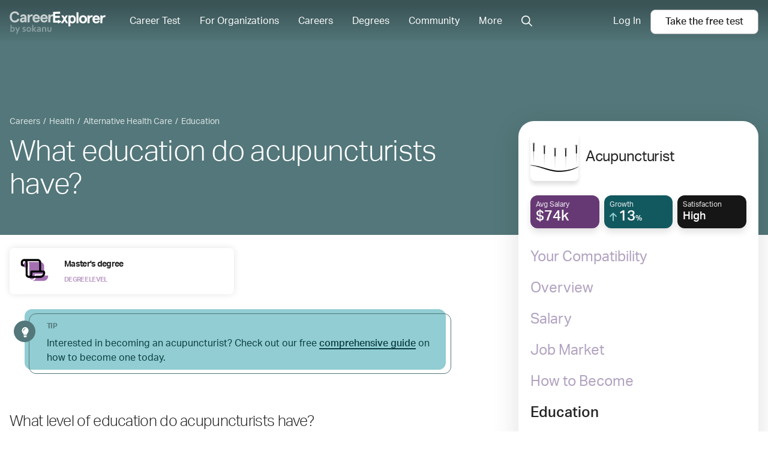

--- FILE ---
content_type: image/svg+xml
request_url: https://www.careerexplorer.com/static/compiled/images/up-next-blobs/8-vert.svg
body_size: 1007
content:
<?xml version="1.0" encoding="UTF-8"?>
<svg width="192px" height="337px" viewBox="0 0 192 337" version="1.1" xmlns="http://www.w3.org/2000/svg" xmlns:xlink="http://www.w3.org/1999/xlink">
    <!-- Generator: Sketch 52.3 (67297) - http://www.bohemiancoding.com/sketch -->
    <title>Group 2</title>
    <desc>Created with Sketch.</desc>
    <g id="exploration" stroke="none" stroke-width="1" fill="none" fill-rule="evenodd">
        <g id="Up-Next-Cards" transform="translate(-663.000000, -1751.000000)">
            <g id="Group-4" transform="translate(105.000000, 1751.000000)">
                <g id="Group-2" transform="translate(747.500000, 232.000000) rotate(90.000000) translate(-747.500000, -232.000000) translate(419.000000, 14.500000)">
                    <g id="Group-3">
                        <path d="M11.1857515,322.49472 C6.19616424,294.006172 51.6944285,302.114056 74.2911759,282.649441 C93.1584791,266.397333 85.8323309,220.325831 116.452475,217.80297 C183.745357,212.258562 245.719159,250.141392 254.874835,302.416641 C258.889014,325.335998 220.990747,335.8091 206.410254,353.62352 C187.735063,376.440835 187.397364,403.994851 149.608111,407.10839 C116.043895,409.87382 107.30753,387.668096 82.2838287,372.428713 C57.1375231,357.114664 15.7747768,348.696219 11.1857515,322.49472 Z" id="Oval" fill="#FFB900" transform="translate(132.988664, 312.304042) rotate(-3.000000) translate(-132.988664, -312.304042) "></path>
                        <path d="M128.833308,389.483846 C230.402201,395.774607 307.558587,335.482759 301.166918,254.818233 C294.77525,174.153707 207.255922,103.662518 105.687029,97.3717567 C4.11813552,91.0809951 105.426225,170.18801 111.817893,250.852536 C118.209562,331.517062 27.2644147,383.193084 128.833308,389.483846 Z" id="Oval" fill="#FEE7A8" transform="translate(181.124447, 243.477252) rotate(-68.000000) translate(-181.124447, -243.477252) "></path>
                        <path d="M616.684448,131.003531 C627.155226,224.947375 536.663966,224.849158 438.951847,282.855655 C341.239728,340.862152 398.666211,347.53426 285.49611,330.809209 C245.090553,324.8378 223.412478,254.105642 233.442016,224.260407 C252.081906,168.793054 351.83472,164.806896 415.363828,127.093038 C513.075947,69.0865408 606.21367,37.0596864 616.684448,131.003531 Z" id="Oval" fill="#222244" transform="translate(424.260550, 205.189778) rotate(26.000000) translate(-424.260550, -205.189778) "></path>
                        <path d="M466.559385,385.398912 C419.183113,427.154354 259.763415,300.765365 300.580355,229.368265 C325.030361,186.600251 318.509121,201.042066 376.683418,220.357829 C396.925546,227.078875 426.748502,203.385707 442.419531,216.662917 C503.127876,268.097792 513.935657,343.643471 466.559385,385.398912 Z" id="Oval" fill="#6B52F8" transform="translate(395.019293, 297.602080) rotate(-58.000000) translate(-395.019293, -297.602080) "></path>
                    </g>
                </g>
            </g>
        </g>
    </g>
</svg>

--- FILE ---
content_type: text/javascript; charset="utf-8"
request_url: https://d5lqosquewn6c.cloudfront.net/static/compiled/scripts/career-section-education.bundle.d5fbc04fa673.js
body_size: 673
content:
(self.webpackChunksokanu=self.webpackChunksokanu||[]).push([[9164],{5453:function(e,n,t){"use strict";t.r(n),t(32362);var s=t(17625),l=t(92565),c=t(2825),i=t(20157),a=t(60116),r=t(85893);(0,a.bt)((0,r.jsx)(i.Z,{}),".staggered-callout-container"),(0,a.bt)((0,r.jsx)(s.G,{icon:l.ILF}),".ce-user"),[["scroll",l.tx1,c.tx1],["user-graduate",l.GiY,c.GiY]].map((e=>{let[n,t,l]=e;(0,a.bt)((0,r.jsxs)("div",{className:"StaggerIcon",children:[(0,r.jsx)("div",{className:"StaggerIcon__fill",children:(0,r.jsx)(s.G,{icon:t})}),(0,r.jsx)("div",{className:"StaggerIcon__stroke",children:(0,r.jsx)(s.G,{icon:l})})]}),`.ce-icon-staggered.ce-${n}`)}))},20157:function(e,n,t){"use strict";t.d(n,{Z:function(){return i}});var s=t(17625),l=t(92565),c=t(85893);function i(e){let{color:n,heading:t,children:i,content:a}=e;return(0,c.jsxs)("div",{className:`StaggeredCallout StaggeredCallout--${n||"default"}`,children:[(0,c.jsx)("div",{className:"StaggeredCallout__icon","aria-hidden":"true",children:(0,c.jsx)("div",{className:"StaggerIcon",children:"green"===n?(0,c.jsx)(c.Fragment,{children:(0,c.jsx)("div",{className:"StaggerIcon__fill",children:(0,c.jsx)(s.G,{icon:l.X8G})})}):"yellow"===n?(0,c.jsx)(c.Fragment,{children:(0,c.jsx)("div",{className:"StaggerIcon__fill",children:(0,c.jsx)(s.G,{icon:l.eHv})})}):(0,c.jsx)(c.Fragment,{children:(0,c.jsx)("div",{className:"StaggerIcon__fill",children:(0,c.jsx)(s.G,{icon:l.BDt})})})})}),(0,c.jsxs)("blockquote",{className:"StaggeredCallout__inner",tabIndex:0,children:[t&&(0,c.jsx)("h6",{className:"StaggeredCallout__heading",children:t}),(0,c.jsx)("div",{className:"StaggeredCallout__text",children:a?(0,c.jsx)("div",{dangerouslySetInnerHTML:{__html:a}}):i})]})]})}},84402:function(e,n,t){function s(){t(5453)}var l=function(){return["CustomEvent"in self&&("function"==typeof self.CustomEvent||self.CustomEvent.toString().indexOf("CustomEventConstructor")>-1)?0:1,"document"in self&&"closest"in document.documentElement?0:1,"assign"in Object?0:1,"Promise"in self?0:1,"startsWith"in String.prototype?0:1,"fetch"in self?0:1]}.call(window);if(-1===l.indexOf(1))s();else{var c=document.createElement("script");c.src="/static/compiled/scripts/polyfills.bundle."+l.join("")+".js",c.onload=s,c.onerror=function(e){console.error("Could not load the polyfills: "+e)},document.head.appendChild(c)}}},function(e){e(e.s=84402)}]);
//# sourceMappingURL=career-section-education.bundle.js.3e4447493710.map